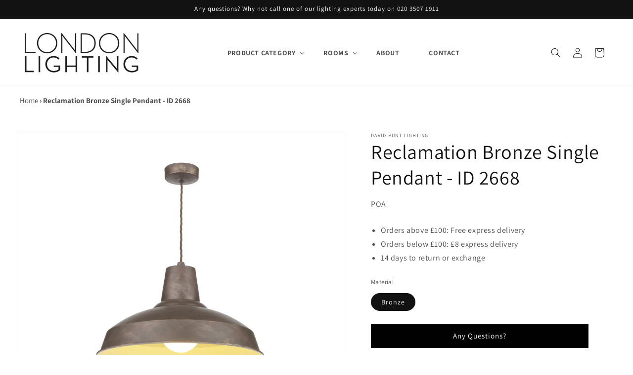

--- FILE ---
content_type: text/css
request_url: https://londonlighting.co.uk/cdn/shop/t/24/assets/recentlyview.css?v=114718122532869790961753259541
body_size: 1722
content:
.reveal .hidden{display:block!important;visibility:visible !important !}a:focus{outline:none}.chat-popup .rv__product_box:focus{outline:none}.resView .recentview_view:focus{outline:none}.chat-popup .rv__product_box:hover{background:#f7f7f7;-webkit-transition:all .3s ease;-moz-transition:all .3s ease;-ms-transition:all .3s ease;-o-transition:all .3s ease;transition:all .3s ease}.slick-vertical .slick-slide:focus{outline:none}.slick-vertical .slick-slide:hover{outline:none}.slick-initialized .slick-slide:focus{outline:none}.rv__product_img:focus{outline:none}.rv__img_wrap:focus{outline:none}.slick-slider .slick-track,.slick-slider .slick-list:focus{outline:none}.recentviewsMain .rv__product_box .btn:focus{outline:none}.chat-popup .slick-prev:focus{outline:none}.chat-popup .slick-next:focus{outline:none}.chat-popup .closeApp .fa-close{margin:0 4px 0 0}.chat-popup .productImg img{position:relative!important;top:inherit;left:inherit;transform:inherit;-webkit-transform:inherit;-moz-transform:inherit;-o-transform:inherit;-ms-transform:inherit;-sand-transform:inherit}.chat-popup .productImg.medium{padding:0;margin-bottom:0}.chat-popup .productImg.small,.chat-popup .productImg.compact{padding-bottom:0%;margin:0}.chat-popup .productImg.large{padding-bottom:0;margin:0}.rv__img_wrap .pro-form{position:absolute;left:0;bottom:49px;background-color:#fff;width:100%;opacity:0;padding:10px;text-decoration:none;-webkit-transition:all .3s ease;-moz-transition:all .3s ease;-ms-transition:all .3s ease;-o-transition:all .3s ease;transition:all .3s ease;border-bottom:solid 1px #efefef}.rv__img_wrap{position:relative}.rv__img_wrap:hover .pro-form{opacity:1}.pro-form-in .recentviewoptions,.pro-form-in #quantity{display:inline-block;height:31px;border-radius:0}.btn.recent_btn.qeaddcart,.btn.recent_btn.qecheckout{display:inline-block;vertical-align:middle;padding:0}.productImg.large .rv__responsive.large{position:relative!important;top:0!important;left:0!important;transform:unset;height:380px;object-fit:cover;width:100%}.rv__product_img .productImg.large{padding-bottom:0}.rv__grid .rv__row .rv__column>div{padding:0 0 10px!important}.recentviewsMain{background:#fafafa!important;padding:45px 0!important;margin:40px 0;border-top:solid 1px #e0e0e0;border-bottom:solid 1px #e0e0e0}.rv__img_wrap .product_title{text-align:left;padding:0 15px;font-weight:400}.rv__img_wrap .rv__price{text-align:left;padding:0 15px;font-size:14px}#recentviews1{clear:both;margin:30px auto}#recentviews1 #rv__recent_products .rv__product_box h2 a{white-space:initial!important;color:#3d4246}#recentviews1 .row_no_wrap .rv__product_box h2 a{white-space:initial!important}#recentviews1 .rv__img_wrap.small{display:table-cell;font-size:0;height:120px;text-align:center;vertical-align:middle;width:800px}#recentviews1 .rv__img_wrap.compact{display:table-cell;font-size:0;height:200px;text-align:center;vertical-align:middle;width:800px}#recentviews1 .rv__img_wrap.medium{display:table-cell;font-size:0;height:280px;text-align:center;vertical-align:middle;width:800px}#recentviews1 .rv__img_wrap.large{display:table-cell;font-size:0;height:520px;text-align:center;vertical-align:middle;width:800px}#rv__recent_products.rv__grid{width:100%;margin-top:20px}.rv__grid .row{display:block;clear:both}.rv__grid .rv__row .rv__column{float:left}.rv__grid .rv__row .rv__column.rv__one{width:8.3%}.rv__grid .rv__row .rv__column.rv__two{width:16.66%}.rv__grid .rv__row .rv__column.rv__three{width:24.96%}.rv__grid .rv__row .rv__column.rv__four{width:33.2%}.rv__grid .rv__row .rv__column.rv__five{width:41.5%}.rv__grid .rv__row .rv__column.rv__six{width:49.8%}.rv__grid .rv__row .rv__column.rv__seven{width:58.1%}.rv__grid .rv__row .rv__column.rv__eight{width:66.4%}.rv__grid .rv__row .rv__column.rv__nine{width:77.4%}.rv__grid .rv__row .rv__column.rv__ten{width:83%}.rv__grid .rv__row .rv__column.rv__eleven{width:91.3%}.rv__grid .rv__row .rv__column.rv__twelve{width:100%}#rv__recent_products.rv__grid{padding:15px}.rv__grid .rv__row .rv__column>div{margin:0;padding:10px}.rv__clearfix{clear:both}.rv__grid img.rv__responsive{max-width:100%}.rv__grid h2{font-size:16px}.rv__center{text-align:center}.title{font-size:23px;position:relative}.title.bordered_bt{position:relative;margin-bottom:30px;padding-bottom:10px}.title.bordered_bt:after{position:absolute;content:" ";left:0;right:0;bottom:-3px;margin:0 auto;width:50px;height:3px;background:#000;pointer-events:none}.recent_pro_section{padding:15px}@media screen and (max-width: 991px){.rv__grid .rv__row .rv__column>div{margin:.5em}.rv__grid .rv__row .rv__column.rv__three{width:33.33%}}#rv__recent_products.rv__grid{background:#f5f5f5;border:solid;border-style:groove;border-width:2px}.nav_dots{text-align:center;margin:10px 0 15px;display:none}.nav_dots span{display:inline-block;width:15px;height:15px;background:#dcdcdc;border-radius:100%;margin:0 5px;cursor:pointer;vertical-align:middle}.nav_dots span:hover,.nav_dots span:focus,.nav_dots span:active,.nav_dots span.active{background:#000}.reveal .hidden{display:block!important;visibility:visible!important}.product:hover .reveal img{opacity:1}.reveal{position:relative}.reveal .hidden{position:absolute;z-index:-1;top:0;width:100%;height:100%;opacity:0;-webkit-transition:opacity .3s ease-in-out;-moz-transition:opacity .3s ease-in-out;-o-transition:opacity .3s ease-in-out;transition:opacity .3s ease-in-out}.reveal:hover .hidden{z-index:100000;opacity:1}.reveal .caption{position:absolute;top:0;display:table;width:100%;height:100%;background-color:#fff;background-color:#ffffffb3;font:13px/1.6 sans-serif;text-transform:uppercase;color:#333;letter-spacing:1px;text-align:center;text-rendering:optimizeLegibility}.reveal .hidden .caption .centered{display:table-cell;vertical-align:middle}@media (min-width: 480px) and (max-width: 979px){.reveal .caption{font-size:11px}}.recentviewsMain{background:#fff;padding:45px 0}h1.rv__center{margin:0;font-size:22px;color:#585858}.recentviewsMain .rv__column{padding:10px}.recentviewsMain .rv__product_box{text-align:center;position:relative;background:#fff!important;overflow:hidden;border:solid 1px #cccccc5e}.recentviewsMain .rv__product_box .bedge{background:#ed1c24;color:#fff;font-weight:700;padding:5px 15px;font-size:12px;z-index:999999;width:190px;position:absolute;top:20px;left:-61px;-webkit-transform:rotate(45deg);-ms-transform:rotate(45deg);transform:rotate(310deg);box-shadow:4px 4px 10px #000c}.recentviewsMain .rv__product_box h2{letter-spacing:0;text-transform:none;margin-bottom:3px;margin-top:4px}.recentviewsMain .rv__product_box:focus{outline:none}.recentviewsMain .rv__product_box select{width:137px;margin:0 5px;padding:0 5px;font-size:13px;vertical-align:top;height:30px}.recentviewsMain .rv__product_box select:focus{outline:none}.recentviewsMain .rv__product_box input[name=quantity]{width:45px!important;text-align:center;-webkit-appearance:none;padding:0;height:31px!important;display:inline-block;margin:0 auto 5px;outline:none}.recentviewsMain .rv__product_box .btn{margin:5px auto 0;display:inline-block;padding:3px 12px;font-size:18px}.recentviewsMain .rv__product_box .rv__price{margin-top:0;color:#ed1c24}.recentviewsMain .slick-prev,.recentviewsMain .slick-next{outline:none;box-shadow:none;width:23px;height:36px;position:absolute;top:50%;border:none;font-size:0;background:url(https://cdn.shopify.com/s/files/1/0098/4406/4337/t/2/assets/next_arrow.png) no-repeat center center}.recentviewsMain .slick-prev,.recentviewsMain .slick-next:before{display:none}.recentviewsMain .slick-prev{outline:none;box-shadow:none;width:23px;height:36px;position:absolute;top:50%;border:none;font-size:0;background:url(https://cdn.shopify.com/s/files/1/0098/4406/4337/t/2/assets/prev_arrow.png) no-repeat center center}.recentviewsMain .slick-prev,.recentviewsMain .slick-prev:before{display:none}.recentviewsMain #rv__recent_products.rv__grid{padding:0}.resView{position:fixed;right:0;top:50%;z-index:999}.resView .recentview_view{border:none;background:#ed1c24;padding:10px;color:#fff;border-radius:5px 0 0 5px}.resView .recentview_view i{font-size:16px;margin-right:5px}.chat-popup{display:block;position:fixed;right:0;width:158px;z-index:999;background:#d8d8d8;padding:62px 5px;top:50%;transform:translateY(-50%);border-radius:5px;border-left:solid 1px #ccc!important}.chat-popup .slick-prev{left:50%;top:-24px;margin-left:-10px;transform:rotate(90deg)}.chat-popup .slick-next{left:50%;right:auto;bottom:-24px;margin-left:-10px;transform:rotate(90deg);top:auto}.chat-popup .rv__column{padding:3px 0}.chat-popup .rv__product_box{position:relative;padding:5px;border:solid 1px #ddd}.chat-popup .rv__product_box .bedge{background:#ed1c24;color:#fff;font-weight:700;padding:5px;position:absolute;top:0;left:0;font-size:9px;z-index:999999}.chat-popup .rv__img_wrap{text-align:center;font-size:11px;font-weight:700}.chat-popup .rv__img_wrap form{display:none}.chat-popup .rv__img_wrap .reveal img{width:100%;height:100px;object-fit:contain}.chat-popup .rv__img_wrap h2{letter-spacing:0;text-transform:none;font-size:13px;font-family:Circular Book,Circularbook,sans-serif;margin:3px 0 2px;font-weight:400}.chat-popup .closeApp{position:absolute;top:0;left:0;width:100%;background:#ed1c24;color:#fff;padding:7px 15px;cursor:pointer;border-radius:5px 0 0;font-size:12px}.chat-popup .clearAll{position:absolute;bottom:0;left:0;width:100%;background:#000;color:#fff;padding:7px 15px;cursor:pointer;border-radius:0 0 0 4px;text-align:center;font-size:12px}.clearAll i,.clearAll span{cursor:pointer}.clearAll:hover i,.clearAll:hover span{color:#000}@media (max-width:991px){.resView .recentview_view{font-size:0}.resView .recentview_view i{margin:0}}.productImg{position:relative;padding-bottom:100%;margin-bottom:0}.productImg.large{padding-bottom:100%}.productImg.medium{padding-bottom:70%}.productImg.compact{padding-bottom:50%}.productImg.small{padding-bottom:30%}.productImg img{max-height:100%;width:auto;max-width:100%;position:absolute!important;top:50%;left:50%;transform:translate(-50%,-50%);-webkit-transform:translate(-50%,-50%);-moz-transform:translate(-50%,-50%);-o-transform:translate(-50%,-50%);-ms-transform:translate(-50%,-50%);-sand-transform:translate(-50%,-50%);object-fit:contain;height:auto}.rv__product_box span.bedge{background:#ed1c24;color:#fff;font-weight:700;padding:5px 15px;position:absolute;top:0;left:0;font-size:12px;z-index:999999}.height_auto .slick-list{height:auto!important}.slick-slide img{display:inline-block!important}@media only screen and (max-width:767px){.chat-popup .rv__img_wrap .reveal img{width:100px;margin:0 auto}.clearAll{text-align:center}.slick-prev{left:-10px}.slick-next{right:-10px}.site-header__icons .btn--link,.site-header__icons .site-header__cart{padding:0}.site-header .top-bar{font-size:15px!important}.site-header .top-bar .header-message span img{display:none}.site-header .top-bar .social-icons li a{font-size:16px}.site-header__logo{font-size:13px}.recentviewsMain{padding:10px 0 0}#recentviews1{clear:both;margin:10px auto}.product-template__container .product-single{padding-bottom:0}.productImg img{width:100%}}
/*# sourceMappingURL=/cdn/shop/t/24/assets/recentlyview.css.map?v=114718122532869790961753259541 */


--- FILE ---
content_type: application/javascript; charset=utf-8
request_url: https://searchanise-ef84.kxcdn.com/preload_data.3T3i4h7L5B.js
body_size: 3312
content:
window.Searchanise.preloadedSuggestions=['wall lights','laura ashley','outdoor wall lights','semi flush','ip44 wall','ceiling light','glass pendants','spot lights','floor lamp','reading light','ip44 lighting','david hunt','murano glass','brass wall','glass lamp','antique brass','ring pendant','flush ceiling light','crystal light','brass wall light','white floor lamp','bathroom wall light','up and down','gold kitchen lights','floor lamps','lamp shades','copper wall light','crystal chandelier','picture light','black chandelier','double wall light','ceiling shades','ring chandelier','ceiling fan','search light','copper ceiling-lights','christmas lights','decorative floor lights','ip 44 wall','light black finish','crystal chandeliers','reading lights','globe lamp','outdoor glass wall','black floor lamp','wall reading lights','dining lights','round pendant','ex display','pendant light','bathroom ceiling lights','pir sensor','for reading','wall light','black wall lights','foscarini rituals','chandelier antique','glass 5 light chandelier','bronze wall','glass globe','white table lamp','bar pendant','ribbed glass','pendant silver','glass rod','rechargeable table lamp','industrial lighting','brass bedroom','ip54 wall','bedroom wall light','table lamp','multiple pendant','antique brass outdoor-wall-lights','halo ring','frosted glass','hanging light','desk lights','glass set of 2','pir outdoor','laura shley','fabric pendant ceiling','black wall-lights','led bulbs','up and down outdoor-wall-lights','pull cord','flush ceiling light nickel','outdoor pendant','track lighting','shade 15cm diameter','reading wall light','led wall light','lights feature','wall reading in','tiffany style collection','selling lights','foscarini caboche','double arm','ceramic table','wall light with pull','ceiling fan with light','recessed downlight','copper 3-lamps','art deco','candle bulbs','glass pendant light il kitchen','laura ashley carson','led spotlights','fairy lights','outdoor grey wall lights','double wall light brass','post lights','acrylic ceiling','frosted ceiling-lights','gold light','led flush ceiling light','led floor light','matt black outdoor','square shade','serip aqua','kitchen island','brushed nickel ceiling-lights','wall light with reading light','polished from or white ceiling lamps','battery table','polished brass lantern','art deco lights','flush ceiling lights square','twice as twiggy','dome pendant','adjustable spotlights','ivory shade','ivory silk lamp shade','rattan pendant light','pull cord wall light','picture light black','led pendant','shades separate','opal glass & matt antique brass','dining room ceiling-lights','linear pendant','outdoor lights','amber deco light','acrylic ceiling lamp','foscarini aplomb','sensor outdoor-wall-lights','lights ceiling','globe floor light','id luminaire','single ring flush ceiling','brass spotlight','ceiling light brass','green wall light','heritage brass','laura ashley vienna semi flush crystal ceiling light','large glass urn','crome ceiling lights','medium glass lamp','solar outdoor lights','dar lighting','foscarini tress mini','dome lighting','picture lights','hall ceiling','kam tiffany','floor lamp with a shelf','ring lights','pull cord lamp','nado black','swing arm wall light','idl ceiling','ivory faux silk shade','dimmable spotlights','pendant outdoor','nl pallin','wall lamp','gu10 led bulbs','white globe','globe light','copper mesh','nickel ip44','dimmable picture light','flos parentesi','pir exterior','flos f2','track lights','led ceiling','swing arm','outdoor flush ceiling light','single pendant light','gold gu10 wall','flexi light','green table lamp','desk lamp','blue table','multi coloured','antler lighting','double arm wall light','art deco style wall light','henman polished','oval ring pendant','swing arm floor lamp','icl aged','silver floor lamp','portable lamps','industrial antique','industrial caged','black shade','multi coloured cluster pendant','foscarini lumiere','id street light','single flush','o zone','flos last order','copper globe','box lantern','light bulbs','3 glass pendants','solar wall','flos plugs','bulbs included','spike light','candle shades','extended reading light','led light drivers','foscarini double wall light','glass for oil lamp','plug in reading','bulkhead wall','bathroom lights','smoked glass and brass','kitchen pendant','column lighting','traditional pir','blue chandelier','had diffused sandy black aluminium ceiling disc light','reading wall','ip65 ceiling','grossmann basic','shade plate','nl arbir matt black aluminium & acrylic 3 ring semi flush ceiling light large id 13796','led outdoor','flos glo ball','light bar','pendant ip44','forest square wall lights','mbl brass & marble wall light id 13525','rattan lights','joshua bronze','outdoor sensor light','3 x gu10 led','rail light','oil lamp like wall lights','copper patina','small pink lights','pebble six','17cm flush ceiling light','linear led','mix glass black','flos aim','side table','up lights','gio black aluminium & acrylic 7 lamp linear bar pendant','flos ktribe','lighting accessories','flos bellhop','led uplighter','can aged glass','satin brass','lantern wall light','motion sensor outdoor lights','clear spotlights','nova luce','ceiling hook','atrani 8lt','copper pendants','outdoor wall','dorma lamps','flos 18 light','hyde brushed nickel','flos parentesi black with dimmer gb pendant','mara pendant 68cm','best lloyd','mbl brass and marble wall light','antique brass swing','outdoor round glass wall','outdoor glass globe','mushroom table lamp','shroom table lamp','oval large','black and scooped','black and silver wall lights','mini table light','gold glass','ribbed polished brass pendant','dining table','multi colour pendants','with twilight','remote controlled height & length','portable lamp','led strip','led ball hanging','ridgeton flush','foscarini spokes','geneve ip54','o space','slim floor lamp','table christmas','foscarini in london','pendent for','outdoor lights with motion sensor','shower light','t5 light fixture','directional ceiling light','directional light','directional ceiling','brass dimple','brass lights','perfect circle of light','circle light','solar is','led bulb for parentesi','crackle lamp','gold crackle lamp','round mirror','switched swing arm wall light with shade','fernhurst 3lt','sorrento ceiling','smoke glass','switched wall-lights','fro aged brass & clear artisanal cast glass versatile large wall light','angled wall-lights','flos chandeliers','lloyd lowest','copper wire lights','3 lamp box lantern','rowly antique bronze single wall light','indoor wall-lights','laura ashley vienna','laura ashley table-lamps','ivory faux silk','lat & opal glass linear triple pendant','oil lamp','ceramic ivory','silk tapered','jenny worrall','smaller chandelier','round panel light','panel light','elstead adam','grossmann wall lights','red sconce','switched bronze swing arm wall lights','twice as twiggy elle','gregg table','swan neck','seven tiered','large wall lantern','wall lantern','foscarini tress','die cast ip44 led wall light in brushed','aurora bulb','gu10 bulb','had oil rubbed bronze & opal glass two lamp semi flush ip44','silk pleat','led drivers','light drivers','rgb light','rgb-led light','rise and fall','knightsbridge large','e27 tubular','rose ceiling lights','zam alabaster','bathroom pendants','pom pom lights','glass pendant light','exterior eyelid bulkhead','switched wall bracket','bronze switched wall bracket','dusk till dawn','laura ashley elkwood','blue ceiling shades','bathroom chandeliers','swing arm ceiling-lights','tiffany semi-flush','augustus tiffany','bell tiffany','astro lighting','lampe gras','foscarini folio','street small','foscarini gem alta','foscarini birdie piccola table lamp','foscarini caboche small','caboche plus','micro spotlight','large shade floor lamp','grange table lamps','mbl brass','ip 44 indoor wall lights','laura ashley whitham 3 cluster pendant','large aplomb','bathroom light','grossmann creo','hornsey light','flos skygarden','string lights','matt crystal','laura ashley polished nickel whitham pendant','zavi miniature up & down wall','table lamps','flush light','hanging lantern','wood lamps','e27 4000k','ceiling fan lights','on the rocks','laura ashley whitham pendant','alabaster slim tube light','spare rods','nl opal glass globe & brown wall light','solar lighting','flexi arm','crackle glass shade','redbridge stainless','pull chord','flos ktribe w aluminized silver wall light','french drum','marine grade outdoor lights with pir','brimsdown polished','brimsdown light','mot dimmable sandy aluminium & acrylic ring pendant large','mot dimmable sandy aluminium & acrylic ring pendant small','c&c floor lamps','oco black metal diffused pebble pendant','nicky pendant','outdoor pillar lamp','outdoor pillar','pillar lantern','pillar lights','gurney wall light','track light','nl palin','5 arm cream chandelier','integrated pir','47cm black light light','classic globe','nordlux funk','3 light bath','uv light','uv lights','solar outdoor','gu10 spotlight','3 x gu10 led lamps','while globe','flexible bedside wall light','long flexible bedside light','knot suspension','nl boneta','cubitt brushed nickel','cin smoked glass','cin smoked glass & black metal linea','curl chrome finish','nl boneta linea','dioni smoked & black','table lamp led','industrial chic chrome & opal glass bathroom wall light id 11662','garden solar lighting','led lighting','bathroom over mirror','over mirror','up and down lights for outside','small white reading light shade','flow superloon','tgl bilbao','supreme 12 light chandelier','the pre','celest aged','ceiling fans','ribbed glass outdoor light','bird lighting','ceili g fan','high output e27','acton antique nickel','spiral bulb','laura ashley flush ceiling light','flos parts','fan lights','gu10 led','flos aim suspended light','reading lighting','nl sandy','bri satin brass wall light','ivi white opal glass & white metal large domed bathroom ceiling light id 10909 × 1','laura ashley ludchurch','yellow wall','led multi-layered','bahia led ceiling','astro pinhole','cube outdoor','foscarini anisha','blue bathroom ceiling light','table lamp london lighting limited','can aged brass and ribbed','can aged brass','wall washer','cord set','lyons 4 spotlight bar','ceramic pendants','extra long drop','light pink','ceiling pendant','clear glass wall spotlights','2 light wall sconce bronze','flos wall bell hop','twin arm','nova luce fan','floor lighting kitchen','brass & marble wall light','recessed bathroom ceiling light','class 2 bar spotlights','ceiling hooks','flow ball','smoked pendant'];

--- FILE ---
content_type: text/javascript
request_url: https://londonlighting.co.uk/cdn/shop/t/24/assets/custom.js?v=153806801595064249321753424133
body_size: -728
content:
$(document).ready(function(){ 
  $(".siteBanner .bannerSlider").slick({
    infinite: false,
    slidesToShow: 1,
    slidesToScroll: 1,
    arrows: false,
    dots: true
  });
});
